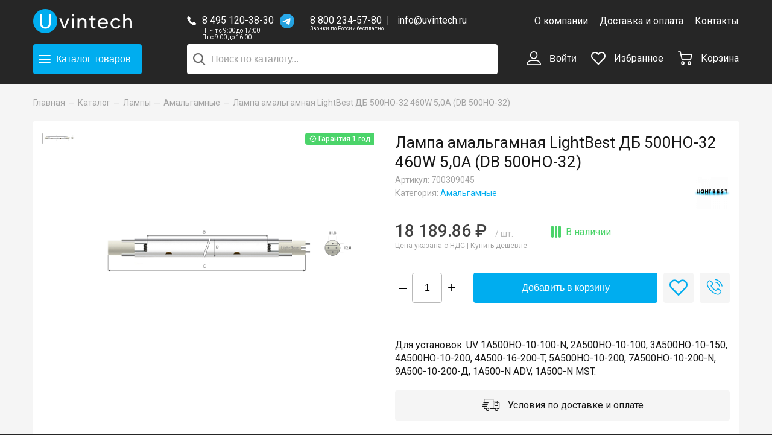

--- FILE ---
content_type: text/html; charset=UTF-8
request_url: https://uvintech.ru/catalog/lamps/amalgam/lampa_amalgamnaya_lightbest_db_500ho_32_460w_5_0a_db_500ho_32/
body_size: 16237
content:
<!DOCTYPE html>
<html>
    <head>
        <title>Лампа амальгамная LightBest ДБ 500HO-32 460W 5,0A (DB 500НО-32) (арт. 700309045): купить в интернет-магазине «Увинтех»</title>
        <meta charset="utf-8">
        <meta http-equiv="X-UA-Compatible" content="IE=Edge">
        <meta name="viewport" content="width=device-width, initial-scale=1">

        <link rel="apple-touch-icon" sizes="180x180" href="/local/templates/uvintech/i/favicon/apple-touch-icon.png">
        <link rel="icon" type="image/png" sizes="32x32" href="/local/templates/uvintech/i/favicon/favicon-32x32.png">
        <link rel="icon" type="image/png" sizes="16x16" href="/local/templates/uvintech/i/favicon/favicon-16x16.png">
        <link rel="mask-icon" href="/local/templates/uvintech/i/favicon/safari-pinned-tab.svg" color="#5bbad5">
        <meta name="theme-color" content="#ffffff">

        <meta property="og:title" content="Лампа амальгамная LightBest ДБ 500HO-32 460W 5,0A (DB 500НО-32) (арт. 700309045): купить в интернет-магазине «Увинтех»">
        <meta property="og:description" content="Каталог всей продукции | Интернет-магазин ламп для светотехники Uvintech">
        <meta property="og:type" content="website">
        <meta name="yandex-verification" content="0071ee179a3e7d72" />
        <meta name="google-site-verification" content="zW-NXxkRWL98WlcFCffq31aQ7Sb2JOS3UZ3L1UrgDBk" />

        <link href="/local/templates/uvintech/css/fonts.css" type="text/css" rel="preload" as="style" onload="this.rel='stylesheet'" />
        <meta http-equiv="Content-Type" content="text/html; charset=UTF-8" />
<meta name="robots" content="index, follow" />
<meta name="description" content="Арт. 700309045 Лампа амальгамная LightBest ДБ 500HO-32 460W 5,0A (DB 500НО-32). ⭐ Цена - 18189.86 руб. в интернет-магазине «Увинтех». ✅ Индивидуальные условия. ⚡ Доставка по России. Бесплатно от 20000 руб. в пределах МКАД." />
<link rel="canonical" href="https://uvintech.ru/catalog/lamps/amalgam/lampa_amalgamnaya_lightbest_db_500ho_32_460w_5_0a_db_500ho_32/" />
<script data-skip-moving="true">(function(w, d, n) {var cl = "bx-core";var ht = d.documentElement;var htc = ht ? ht.className : undefined;if (htc === undefined || htc.indexOf(cl) !== -1){return;}var ua = n.userAgent;if (/(iPad;)|(iPhone;)/i.test(ua)){cl += " bx-ios";}else if (/Windows/i.test(ua)){cl += ' bx-win';}else if (/Macintosh/i.test(ua)){cl += " bx-mac";}else if (/Linux/i.test(ua) && !/Android/i.test(ua)){cl += " bx-linux";}else if (/Android/i.test(ua)){cl += " bx-android";}cl += (/(ipad|iphone|android|mobile|touch)/i.test(ua) ? " bx-touch" : " bx-no-touch");cl += w.devicePixelRatio && w.devicePixelRatio >= 2? " bx-retina": " bx-no-retina";if (/AppleWebKit/.test(ua)){cl += " bx-chrome";}else if (/Opera/.test(ua)){cl += " bx-opera";}else if (/Firefox/.test(ua)){cl += " bx-firefox";}ht.className = htc ? htc + " " + cl : cl;})(window, document, navigator);</script>


<link href="https://fonts.googleapis.com/css?family=Roboto:400,500&amp;amp;subset=cyrillic" type="text/css"  rel="stylesheet" />
<link href="https://cdn.jsdelivr.net/npm/suggestions-jquery@17.10.0/dist/css/suggestions.min.css" type="text/css"  rel="stylesheet" />
<link href="/bitrix/js/ui/design-tokens/dist/ui.design-tokens.min.css?175189783923463" type="text/css"  rel="stylesheet" />
<link href="/bitrix/js/ui/fonts/opensans/ui.font.opensans.min.css?17407474652320" type="text/css"  rel="stylesheet" />
<link href="/bitrix/js/main/popup/dist/main.popup.bundle.min.css?175189797728056" type="text/css"  rel="stylesheet" />
<link href="/bitrix/cache/css/s1/uvintech/template_9790746060223ddea9188dcc851334b5/template_9790746060223ddea9188dcc851334b5_v1.css?1768197461169805" type="text/css"  data-template-style="true" rel="stylesheet" />







<meta property="og:image" content="https://uvintech.ru/upload/resize_cache/iblock/7a3/8023hfckuw2uz5eve0td2gaac08eizo9/500_800_1/HO191.png" />



    </head>
<body>
<div id="panel"></div>

<div class="layout">
    <!-- HEADER :: START-->
    <header class="header" itemscope itemtype="https://schema.org/WPHeader" data-header="visible-catalog-menu visible-main-menu visible-search">
        <div class="header__wrapper">
            <div class="wrapper">
                <meta itemprop="headline" content="https://uvintech.ru/">
                <meta itemprop="description" content="https://uvintech.ru/">
                <div class="container-fluid">
                    <div class="row align-items-center">
                        <div class="col-5 col-lg-3 col-xl-2">
                            <div class="header-logo">
                                                                <a href="/" title="Uvintech">
                                                                    <img src="/local/templates/uvintech/i/uvintech-logo-full.png" alt="UVINTECH">
                                                                </a>
                                                            </div>
                        </div>
                        <div class="col-7 col-lg-4 col-xl-6 header-center">
                            <div class="header-contacts">
                                <div class="header-contacts__icon">
                                    <div class="icon-phone"></div>
                                </div>
                                <div class="header-contacts__items">
                                                                        <div class="header-contacts__item">
                                        <a class="header-contacts__link" href="tel:84951203830">
                                            8 495 120-38-30                                        </a>
                                        <a href="https://t.me/UVINTECH" class="header-contacts__whatsapp" target="_blank">
                                            <img src="/local/templates/uvintech/i/tg.svg" />
                                        </a>
                                        <div class="header-contacts__worktime">
                                            Пн-чт с 9:00 до 17:00<br />
                                            
Пт с 9:00 до 16:00                                        </div>
                                    </div>
                                    <a class="header-contacts__item hide-only-mobile" href="tel:88002345780">
                                        8 800 234-57-80                                        <div class="header-contacts__worktime header-contacts__worktime_min">
                                            Звонки по России бесплатно
                                        </div>
                                    </a>
                                    <a class="header-contacts__item hide-only-mobile" href="mailto:info@uvintech.ru">
                                        info@uvintech.ru                                    </a>
                                </div>
                            </div>
                        </div>
                        <div class="col-5 col-lg-5 col-xl-4 hide-mobile">
                            
<div class="header-menu text-right">
            <a class="header-menu__item " href="/about/" title="О компании">
            О компании        </a>
            <a class="header-menu__item " href="/delivery/" title="Доставка и оплата">
            Доставка и оплата        </a>
            <a class="header-menu__item " href="/contacts/" title="Контакты">
            Контакты        </a>
    </div>                        </div>
                    </div>
                    <div class="row align-items-center header-second-row">
                        <div class="col-5 col-lg-3 col-xl-2">
                            <div class="header-catalog-wrapper">
                                <div class="header-catalog">
                                    <button class="hamburger--collapse btn btn-size-l btn-blue header-catalog__btn" type="button" data-toggle-class-header-hamburger="visible-catalog-menu">
                                        <span class="hamburger-box">
                                            <span class="hamburger-inner"></span>
                                        </span>
                                        <span>Каталог<span class="header-catalog__btn-products hide-only-mobile">товаров</span></span>
                                    </button>
                                </div>
                            </div>
                        </div>
                        <div class="col-12 col-lg-4 col-xl-6 header-center header-search">
                                <div id="title-search" style="position: relative">
        <form action="/search/index.php">
            <input id="title-search-input" type="text" name="q" value=""
                   autocomplete="off" placeholder="Поиск по каталогу..."
                   class="header-search__input "/>
            <button class="header-search__btn" type="submit" name="s"><span class="icon-search"></span></button>
        </form>
    </div>
                        </div>
                        <div class="col-7 col-lg-5 col-xl-4 text-right header-controls">
                            <button class="btn header-control header-search-mobile hide-desktop" type="button"
                                    data-toggle-class-header-hamburger="visible-search"><span
                                        class="header-control__icon icon-search"></span></button>

                            
    <button class="btn header-control hide-mobile" type="button" data-popup-open="#popup-login">
        <span class="header-control__icon icon-user"></span>
        Войти    </button>

                            <div class="header-control hide-mobile" data-header-favorite>
                                
<a href="/favorite/" title="Избранное">
    <span class="header-control__icon icon-favorite">
             </span>
    Избранное</a>                            </div>

                            <div class="header-control" data-header-cart>
                                <a href="/cart/" title="Корзина">
    <span class="header-control__icon icon-cart">
            </span>
    <span class="hide-mobile">Корзина</span>
</a>                            </div>

                            <div class="header-nav hide-desktop" data-header-nav>
                                <button class="hamburger--spring btn btn-size-l header-nav__btn" type="button"
                                        data-toggle-class-header-hamburger="visible-main-menu"><span
                                            class="hamburger-box"><span class="hamburger-inner"></span></span></button>
                            </div>

                        </div>
                    </div>
                </div>
            </div>
        </div>
        <div class="header-catalog-overlay" data-header-catalog-overlay></div>
        <div class="header-main-menu">
            
<ul class="header-main-menu__list">
            <li>
            <a href="/about/" class="" title="О компании">О компании</a>
        </li>
            <li>
            <a href="/delivery/" class="" title="Доставка и оплата">Доставка и оплата</a>
        </li>
            <li>
            <a href="/contacts/" class="" title="Контакты">Контакты</a>
        </li>
                <li>
            <button class="btn btn-link" type="button" data-popup-open="#popup-login">
                Войти            </button>
        </li>
        <li><a href="/favorite/">Избранное</a></li>
</ul>        </div>
        
<div class="header-catalog-menu">
    <div class="wrapper">
        <div class="header-catalog-menu__row">
            <div class="header-catalog-menu__left">
                <ul class="header-catalog-menu__list">
                                                                                            <li class="header-catalog-menu__item">
                                <a class="active" href="/catalog/lamps/" data-catalog-menu-show="section-75" title="Лампы">
                                    Лампы                                </a>
                                <button class="btn header-catalog-mobile-menu__arrow hide-desktop" data-catalog-mobile-menu-toggle="#section-mobile-75"></button>

                                                                    <ul class="header-catalog-mobile-menu__items hide-desktop" data-catalog-mobile-menu id="section-mobile-75">
                                                                                    <li>
                                                <a href="/catalog/lamps/autolamps/" title="Автомобильные">
                                                    Автомобильные                                                </a>
                                            </li>
                                                                                    <li>
                                                <a href="/catalog/lamps/amalgam/" title="Амальгамные">
                                                    Амальгамные                                                </a>
                                            </li>
                                                                                    <li>
                                                <a href="/catalog/lamps/bactericidal/" title="Бактерицидные">
                                                    Бактерицидные                                                </a>
                                            </li>
                                                                                    <li>
                                                <a href="/catalog/lamps/halogen/" title="Галогенные">
                                                    Галогенные                                                </a>
                                            </li>
                                                                                    <li>
                                                <a href="/catalog/lamps/dlya_kinoproyektorov/" title="Для кинопроекторов">
                                                    Для кинопроекторов                                                </a>
                                            </li>
                                                                                    <li>
                                                <a href="/catalog/lamps/kompaktnyye_lyuminestsentnyye/" title="Компактные люминесцентные">
                                                    Компактные люминесцентные                                                </a>
                                            </li>
                                                                                    <li>
                                                <a href="/catalog/lamps/xenon/" title="Ксеноновые">
                                                    Ксеноновые                                                </a>
                                            </li>
                                                                                    <li>
                                                <a href="/catalog/lamps/fluorescent/" title="Люминесцентные">
                                                    Люминесцентные                                                </a>
                                            </li>
                                                                                    <li>
                                                <a href="/catalog/lamps/medical/" title="Медицинские">
                                                    Медицинские                                                </a>
                                            </li>
                                                                                    <li>
                                                <a href="/catalog/lamps/metal_halide/" title="Металлогалогенные">
                                                    Металлогалогенные                                                </a>
                                            </li>
                                                                                    <li>
                                                <a href="/catalog/lamps/nakalivaniya/" title="Накаливания">
                                                    Накаливания                                                </a>
                                            </li>
                                                                                    <li>
                                                <a href="/catalog/lamps/natriy/" title="Натриевые">
                                                    Натриевые                                                </a>
                                            </li>
                                                                                    <li>
                                                <a href="/catalog/lamps/rtutnyye/" title="Ртутные">
                                                    Ртутные                                                </a>
                                            </li>
                                                                                    <li>
                                                <a href="/catalog/lamps/mercury_korotkolapye/" title="Ртутные короткодуговые">
                                                    Ртутные короткодуговые                                                </a>
                                            </li>
                                                                                    <li>
                                                <a href="/catalog/lamps/signal/" title="Сигнальные">
                                                    Сигнальные                                                </a>
                                            </li>
                                                                                    <li>
                                                <a href="/catalog/lamps/ultraviolet/" title="Ультрафиолетовые">
                                                    Ультрафиолетовые                                                </a>
                                            </li>
                                                                            </ul>
                                                            </li>
                                                                                                                            <li class="header-catalog-menu__item">
                                <a class="" href="/catalog/obezzarazhivanie_vozdukha/" data-catalog-menu-show="section-68" title="Обеззараживание воздуха">
                                    Обеззараживание воздуха                                </a>
                                <button class="btn header-catalog-mobile-menu__arrow hide-desktop" data-catalog-mobile-menu-toggle="#section-mobile-68"></button>

                                                                    <ul class="header-catalog-mobile-menu__items hide-desktop" data-catalog-mobile-menu id="section-mobile-68">
                                                                                    <li>
                                                <a href="/catalog/obezzarazhivanie_vozdukha/the_irradiator_of_the_open_type/" title="Облучатель открытого типа">
                                                    Облучатель открытого типа                                                </a>
                                            </li>
                                                                                    <li>
                                                <a href="/catalog/obezzarazhivanie_vozdukha/recirculator_closed_type/" title="Рециркулятор закрытого типа">
                                                    Рециркулятор закрытого типа                                                </a>
                                            </li>
                                                                                    <li>
                                                <a href="/catalog/obezzarazhivanie_vozdukha/UV-dezinfektor/" title="УФ-дезинфектор">
                                                    УФ-дезинфектор                                                </a>
                                            </li>
                                                                            </ul>
                                                            </li>
                                                                                                                            <li class="header-catalog-menu__item">
                                <a class="" href="/catalog/lovushki_dlya_nasekomykh/" data-catalog-menu-show="section-77" title="Ловушки для насекомых">
                                    Ловушки для насекомых                                </a>
                                <button class="btn header-catalog-mobile-menu__arrow hide-desktop" data-catalog-mobile-menu-toggle="#section-mobile-77"></button>

                                                                    <ul class="header-catalog-mobile-menu__items hide-desktop" data-catalog-mobile-menu id="section-mobile-77">
                                                                                    <li>
                                                <a href="/catalog/lovushki_dlya_nasekomykh/vysokovoltnye/" title="С высоковольтной сеткой">
                                                    С высоковольтной сеткой                                                </a>
                                            </li>
                                                                                    <li>
                                                <a href="/catalog/lovushki_dlya_nasekomykh/kleevye/" title="С клеевой пластиной">
                                                    С клеевой пластиной                                                </a>
                                            </li>
                                                                            </ul>
                                                            </li>
                                                                                                                            <li class="header-catalog-menu__item">
                                <a class="" href="/catalog/components/" data-catalog-menu-show="section-78" title="Компоненты">
                                    Компоненты                                </a>
                                <button class="btn header-catalog-mobile-menu__arrow hide-desktop" data-catalog-mobile-menu-toggle="#section-mobile-78"></button>

                                                                    <ul class="header-catalog-mobile-menu__items hide-desktop" data-catalog-mobile-menu id="section-mobile-78">
                                                                                    <li>
                                                <a href="/catalog/components/kvarcevyj_chekhol/" title="Кварцевые колбы">
                                                    Кварцевые колбы                                                </a>
                                            </li>
                                                                                    <li>
                                                <a href="/catalog/components/glueplate/" title="Клеевые пластины">
                                                    Клеевые пластины                                                </a>
                                            </li>
                                                                                    <li>
                                                <a href="/catalog/components/lamp_module/" title="Ламповый модуль">
                                                    Ламповый модуль                                                </a>
                                            </li>
                                                                                    <li>
                                                <a href="/catalog/components/patrony/" title="Патроны, клеммы, клипсы">
                                                    Патроны, клеммы, клипсы                                                </a>
                                            </li>
                                                                                    <li>
                                                <a href="/catalog/components/PRA/" title="ПРА">
                                                    ПРА                                                </a>
                                            </li>
                                                                                    <li>
                                                <a href="/catalog/components/light_filter/" title="Светофильтры">
                                                    Светофильтры                                                </a>
                                            </li>
                                                                                    <li>
                                                <a href="/catalog/components/startera/" title="Стартера">
                                                    Стартера                                                </a>
                                            </li>
                                                                                    <li>
                                                <a href="/catalog/components/temperature-controllers/" title="Терморегуляторы">
                                                    Терморегуляторы                                                </a>
                                            </li>
                                                                                    <li>
                                                <a href="/catalog/components/electronic_ballasts/" title="ЭПРА">
                                                    ЭПРА                                                </a>
                                            </li>
                                                                            </ul>
                                                            </li>
                                                                                                                            <li class="header-catalog-menu__item">
                                <a class="" href="/catalog/svetilniki/" data-catalog-menu-show="section-93" title="Светильники">
                                    Светильники                                </a>
                                <button class="btn header-catalog-mobile-menu__arrow hide-desktop" data-catalog-mobile-menu-toggle="#section-mobile-93"></button>

                                                            </li>
                                                                                            <li class="header-catalog-menu__item">
                        <a href="/infra/" data-catalog-menu-show="section-93" title="Подбор ламп">
                            Подбор ламп
                        </a>
                    </li>
                </ul>
            </div>
            <div class="header-catalog-menu__right hide-mobile">
                <div class="container-fluid">
                                                                <div class="row " data-catalog-menu="section-75">
                                                            <div class="col-6 header-catalog-menu__block">
                                    <div class="h4">Категории</div>
                                    <ul class="header-catalog-menu__block-items">
                                                                                    <li>
                                                <a href="/catalog/lamps/autolamps/" title="Автомобильные">
                                                    Автомобильные                                                </a>
                                            </li>
                                                                                    <li>
                                                <a href="/catalog/lamps/amalgam/" title="Амальгамные">
                                                    Амальгамные                                                </a>
                                            </li>
                                                                                    <li>
                                                <a href="/catalog/lamps/bactericidal/" title="Бактерицидные">
                                                    Бактерицидные                                                </a>
                                            </li>
                                                                                    <li>
                                                <a href="/catalog/lamps/halogen/" title="Галогенные">
                                                    Галогенные                                                </a>
                                            </li>
                                                                                    <li>
                                                <a href="/catalog/lamps/dlya_kinoproyektorov/" title="Для кинопроекторов">
                                                    Для кинопроекторов                                                </a>
                                            </li>
                                                                                    <li>
                                                <a href="/catalog/lamps/kompaktnyye_lyuminestsentnyye/" title="Компактные люминесцентные">
                                                    Компактные люминесцентные                                                </a>
                                            </li>
                                                                                    <li>
                                                <a href="/catalog/lamps/xenon/" title="Ксеноновые">
                                                    Ксеноновые                                                </a>
                                            </li>
                                                                                    <li>
                                                <a href="/catalog/lamps/fluorescent/" title="Люминесцентные">
                                                    Люминесцентные                                                </a>
                                            </li>
                                                                                    <li>
                                                <a href="/catalog/lamps/medical/" title="Медицинские">
                                                    Медицинские                                                </a>
                                            </li>
                                                                                    <li>
                                                <a href="/catalog/lamps/metal_halide/" title="Металлогалогенные">
                                                    Металлогалогенные                                                </a>
                                            </li>
                                                                                    <li>
                                                <a href="/catalog/lamps/nakalivaniya/" title="Накаливания">
                                                    Накаливания                                                </a>
                                            </li>
                                                                                    <li>
                                                <a href="/catalog/lamps/natriy/" title="Натриевые">
                                                    Натриевые                                                </a>
                                            </li>
                                                                                    <li>
                                                <a href="/catalog/lamps/rtutnyye/" title="Ртутные">
                                                    Ртутные                                                </a>
                                            </li>
                                                                                    <li>
                                                <a href="/catalog/lamps/mercury_korotkolapye/" title="Ртутные короткодуговые">
                                                    Ртутные короткодуговые                                                </a>
                                            </li>
                                                                                    <li>
                                                <a href="/catalog/lamps/signal/" title="Сигнальные">
                                                    Сигнальные                                                </a>
                                            </li>
                                                                                    <li>
                                                <a href="/catalog/lamps/ultraviolet/" title="Ультрафиолетовые">
                                                    Ультрафиолетовые                                                </a>
                                            </li>
                                                                            </ul>
                                </div>
                                                                                        <div class="col-6 header-catalog-menu__block">
                                    <div class="h4">Бренды</div>
                                    <ul class="header-catalog-menu__block-items header-catalog-menu__block-items_brands">
                                                                                                                                                                            <li>
                                                <a href="/catalog/lamps/brend_dr-fischer/">
                                                    <img class="lazyload" src="/upload/resize_cache/iblock/aa3/100_60_1/drfischer.png" srcset="/upload/resize_cache/iblock/aa3/200_120_1/drfischer.png 2x" alt="Dr. Fischer" />
                                                </a>
                                            </li>
                                                                                                                                                                            <li>
                                                <a href="/catalog/lamps/brend_excelitas/">
                                                    <img class="lazyload" src="/upload/resize_cache/iblock/e21/100_60_1/Excelitas.jpg" srcset="/upload/resize_cache/iblock/e21/200_120_1/Excelitas.jpg 2x" alt="Excelitas" />
                                                </a>
                                            </li>
                                                                                                                                                                            <li>
                                                <a href="/catalog/lamps/brend_ge-lighting/">
                                                    <img class="lazyload" src="/upload/resize_cache/iblock/92c/100_60_1/GE-Lighting.jpg" srcset="/upload/resize_cache/iblock/92c/200_120_1/GE-Lighting.jpg 2x" alt="GE Lighting" />
                                                </a>
                                            </li>
                                                                                                                                                                            <li>
                                                <a href="/catalog/lamps/brend_general/">
                                                    <img class="lazyload" src="/upload/resize_cache/iblock/4f3/100_60_1/general.jpg" srcset="/upload/resize_cache/iblock/4f3/200_120_1/general.jpg 2x" alt="General" />
                                                </a>
                                            </li>
                                                                                                                                                                            <li>
                                                <a href="/catalog/lamps/brend_interheat/">
                                                    <img class="lazyload" src="/upload/resize_cache/iblock/7b1/100_60_1/interheat.jpg" srcset="/upload/resize_cache/iblock/7b1/200_120_1/interheat.jpg 2x" alt="Interheat" />
                                                </a>
                                            </li>
                                                                                                                                                                            <li>
                                                <a href="/catalog/lamps/filter/brend-is-781967c2-f04d-11eb-bf7f-00d8611163e2/apply/">
                                                    <img class="lazyload" src="/upload/resize_cache/iblock/e1d/100_60_1/IWASAKI.png" srcset="/upload/resize_cache/iblock/e1d/200_120_1/IWASAKI.png 2x" alt="IWASAKI" />
                                                </a>
                                            </li>
                                                                                                                                                                            <li>
                                                <a href="/catalog/lamps/filter/brend-is-6c077a81-f054-11eb-bf7f-00d8611163e2/apply/">
                                                    <img class="lazyload" src="/upload/resize_cache/iblock/caa/100_60_1/KLS.png" srcset="/upload/resize_cache/iblock/caa/200_120_1/KLS.png 2x" alt="KLS" />
                                                </a>
                                            </li>
                                                                                                                                                                            <li>
                                                <a href="/catalog/lamps/brend_ledvance/">
                                                    <img class="lazyload" src="/upload/resize_cache/iblock/ff5/100_60_1/LEDVANCE.jpg" srcset="/upload/resize_cache/iblock/ff5/200_120_1/LEDVANCE.jpg 2x" alt="LEDVANCE" />
                                                </a>
                                            </li>
                                                                                                                                                                            <li>
                                                <a href="/catalog/lamps/filter/brend-is-090d3f1c-17af-11ec-bf80-00d8611163e2/apply/">
                                                    <img class="lazyload" src="/upload/resize_cache/iblock/015/100_60_1/svet-6.png" srcset="/upload/resize_cache/iblock/015/200_120_1/svet-6.png 2x" alt="LightBest" />
                                                </a>
                                            </li>
                                                                                                                                                                            <li>
                                                <a href="/catalog/lamps/brend_lighttech/">
                                                    <img class="lazyload" src="/upload/resize_cache/iblock/e3b/100_60_1/LightTech.jpg" srcset="/upload/resize_cache/iblock/e3b/200_120_1/LightTech.jpg 2x" alt="LightTech" />
                                                </a>
                                            </li>
                                                                                                                                                                            <li>
                                                <a href="/catalog/lamps/brend_luxtel/">
                                                    <img class="lazyload" src="/upload/resize_cache/iblock/672/100_60_1/LuxteL.png" srcset="/upload/resize_cache/iblock/672/200_120_1/LuxteL.png 2x" alt="LuxteL" />
                                                </a>
                                            </li>
                                                                                                                                                                            <li>
                                                <a href="/catalog/lamps/brend_narva/">
                                                    <img class="lazyload" src="/upload/resize_cache/iblock/4e8/100_60_1/NARVA.png" srcset="/upload/resize_cache/iblock/4e8/200_120_1/NARVA.png 2x" alt="NARVA" />
                                                </a>
                                            </li>
                                                                                                                                                                            <li>
                                                <a href="/catalog/lamps/brend_osram/">
                                                    <img class="lazyload" src="/upload/resize_cache/iblock/e38/100_60_1/osram.png" srcset="/upload/resize_cache/iblock/e38/200_120_1/osram.png 2x" alt="Osram" />
                                                </a>
                                            </li>
                                                                                                                                                                            <li>
                                                <a href="/catalog/lamps/filter/brend-is-db028b69-2dce-11ec-bf82-00d8611163e2/apply/">
                                                    <img class="lazyload" src="/upload/resize_cache/iblock/307/100_60_1/PENTAX.jpeg" srcset="/upload/resize_cache/iblock/307/200_120_1/PENTAX.jpeg 2x" alt="PENTAX" />
                                                </a>
                                            </li>
                                                                                                                                                                            <li>
                                                <a href="/catalog/lamps/brend_philips/">
                                                    <img class="lazyload" src="/upload/resize_cache/iblock/97e/100_60_1/philips.png" srcset="/upload/resize_cache/iblock/97e/200_120_1/philips.png 2x" alt="Philips" />
                                                </a>
                                            </li>
                                                                                                                                                                            <li>
                                                <a href="/catalog/lamps/brend_radium/">
                                                    <img class="lazyload" src="/upload/resize_cache/iblock/d37/100_60_1/Radium.png" srcset="/upload/resize_cache/iblock/d37/200_120_1/Radium.png 2x" alt="Radium" />
                                                </a>
                                            </li>
                                                                                                                                                                            <li>
                                                <a href="/catalog/lamps/brend_sylvania/">
                                                    <img class="lazyload" src="/upload/resize_cache/iblock/96b/100_60_1/SYLVANIA.jpg" srcset="/upload/resize_cache/iblock/96b/200_120_1/SYLVANIA.jpg 2x" alt="SYLVANIA" />
                                                </a>
                                            </li>
                                                                                                                                                                            <li>
                                                <a href="/catalog/lamps/brend_theimer/">
                                                    <img class="lazyload" src="/upload/resize_cache/iblock/c17/100_60_1/Theimer.jpg" srcset="/upload/resize_cache/iblock/c17/200_120_1/Theimer.jpg 2x" alt="Theimer" />
                                                </a>
                                            </li>
                                                                                                                                                                            <li>
                                                <a href="/catalog/lamps/brend_toshiba/">
                                                    <img class="lazyload" src="/upload/resize_cache/iblock/c2c/100_60_1/Toshiba.jpg" srcset="/upload/resize_cache/iblock/c2c/200_120_1/Toshiba.jpg 2x" alt="TOSHIBA" />
                                                </a>
                                            </li>
                                                                                                                                                                            <li>
                                                <a href="/catalog/lamps/brend_ushio/">
                                                    <img class="lazyload" src="/upload/resize_cache/iblock/d5a/100_60_1/USHIO.png" srcset="/upload/resize_cache/iblock/d5a/200_120_1/USHIO.png 2x" alt="USHIO" />
                                                </a>
                                            </li>
                                                                                                                                                                            <li>
                                                <a href="/catalog/lamps/filter/brend-is-146e478d-0a4e-11ec-bf80-00d8611163e2/apply/">
                                                    <img class="lazyload" src="/upload/resize_cache/iblock/1b7/100_60_1/WELL-WE.png" srcset="/upload/resize_cache/iblock/1b7/200_120_1/WELL-WE.png 2x" alt="WELL WE" />
                                                </a>
                                            </li>
                                                                                                                                                                            <li>
                                                <a href="/catalog/lamps/brend_kelz/">
                                                    <img class="lazyload" src="/upload/resize_cache/iblock/0ab/100_60_1/kelz.png" srcset="/upload/iblock/0ab/kelz.png 2x" alt="КЭЛЗ" />
                                                </a>
                                            </li>
                                                                                                                                                                            <li>
                                                <a href="/catalog/lamps/brend_lit/">
                                                    <img class="lazyload" src="/upload/resize_cache/iblock/9d0/100_60_1/lit.jpg" srcset="/upload/resize_cache/iblock/9d0/200_120_1/lit.jpg 2x" alt="ЛИТ" />
                                                </a>
                                            </li>
                                                                            </ul>
                                </div>
                            
                        </div>
                                                                    <div class="row hide" data-catalog-menu="section-68">
                                                            <div class="col-6 header-catalog-menu__block">
                                    <div class="h4">Категории</div>
                                    <ul class="header-catalog-menu__block-items">
                                                                                    <li>
                                                <a href="/catalog/obezzarazhivanie_vozdukha/the_irradiator_of_the_open_type/" title="Облучатель открытого типа">
                                                    Облучатель открытого типа                                                </a>
                                            </li>
                                                                                    <li>
                                                <a href="/catalog/obezzarazhivanie_vozdukha/recirculator_closed_type/" title="Рециркулятор закрытого типа">
                                                    Рециркулятор закрытого типа                                                </a>
                                            </li>
                                                                                    <li>
                                                <a href="/catalog/obezzarazhivanie_vozdukha/UV-dezinfektor/" title="УФ-дезинфектор">
                                                    УФ-дезинфектор                                                </a>
                                            </li>
                                                                            </ul>
                                </div>
                                                                                        <div class="col-6 header-catalog-menu__block">
                                    <div class="h4">Бренды</div>
                                    <ul class="header-catalog-menu__block-items header-catalog-menu__block-items_brands">
                                                                                                                                                                            <li>
                                                <a href="/catalog/obezzarazhivanie_vozdukha/filter/brend-is-74b28907-82d9-11e9-bf62-00d8611163e2/apply/">
                                                    <img class="lazyload" src="/upload/resize_cache/iblock/c15/100_60_1/KRONT.png" srcset="/upload/resize_cache/iblock/c15/200_120_1/KRONT.png 2x" alt="КРОНТ" />
                                                </a>
                                            </li>
                                                                                                                                                                            <li>
                                                <a href="/catalog/obezzarazhivanie_vozdukha/filter/brend-is-bf414e14-77c9-11e9-9e23-60a44ca725f0/apply/">
                                                    <img class="lazyload" src="/upload/resize_cache/iblock/9d0/100_60_1/lit.jpg" srcset="/upload/resize_cache/iblock/9d0/200_120_1/lit.jpg 2x" alt="ЛИТ" />
                                                </a>
                                            </li>
                                                                                                                                                                            <li>
                                                <a href="/catalog/obezzarazhivanie_vozdukha/">
                                                    <img class="lazyload" src="/upload/resize_cache/iblock/a79/100_60_1/SPDS.png" srcset="/upload/resize_cache/iblock/a79/200_120_1/SPDS.png 2x" alt="СПДС" />
                                                </a>
                                            </li>
                                                                            </ul>
                                </div>
                            
                        </div>
                                                                    <div class="row hide" data-catalog-menu="section-77">
                                                            <div class="col-6 header-catalog-menu__block">
                                    <div class="h4">Категории</div>
                                    <ul class="header-catalog-menu__block-items">
                                                                                    <li>
                                                <a href="/catalog/lovushki_dlya_nasekomykh/vysokovoltnye/" title="С высоковольтной сеткой">
                                                    С высоковольтной сеткой                                                </a>
                                            </li>
                                                                                    <li>
                                                <a href="/catalog/lovushki_dlya_nasekomykh/kleevye/" title="С клеевой пластиной">
                                                    С клеевой пластиной                                                </a>
                                            </li>
                                                                            </ul>
                                </div>
                                                        
                        </div>
                                                                    <div class="row hide" data-catalog-menu="section-78">
                                                            <div class="col-6 header-catalog-menu__block">
                                    <div class="h4">Категории</div>
                                    <ul class="header-catalog-menu__block-items">
                                                                                    <li>
                                                <a href="/catalog/components/kvarcevyj_chekhol/" title="Кварцевые колбы">
                                                    Кварцевые колбы                                                </a>
                                            </li>
                                                                                    <li>
                                                <a href="/catalog/components/glueplate/" title="Клеевые пластины">
                                                    Клеевые пластины                                                </a>
                                            </li>
                                                                                    <li>
                                                <a href="/catalog/components/lamp_module/" title="Ламповый модуль">
                                                    Ламповый модуль                                                </a>
                                            </li>
                                                                                    <li>
                                                <a href="/catalog/components/patrony/" title="Патроны, клеммы, клипсы">
                                                    Патроны, клеммы, клипсы                                                </a>
                                            </li>
                                                                                    <li>
                                                <a href="/catalog/components/PRA/" title="ПРА">
                                                    ПРА                                                </a>
                                            </li>
                                                                                    <li>
                                                <a href="/catalog/components/light_filter/" title="Светофильтры">
                                                    Светофильтры                                                </a>
                                            </li>
                                                                                    <li>
                                                <a href="/catalog/components/startera/" title="Стартера">
                                                    Стартера                                                </a>
                                            </li>
                                                                                    <li>
                                                <a href="/catalog/components/temperature-controllers/" title="Терморегуляторы">
                                                    Терморегуляторы                                                </a>
                                            </li>
                                                                                    <li>
                                                <a href="/catalog/components/electronic_ballasts/" title="ЭПРА">
                                                    ЭПРА                                                </a>
                                            </li>
                                                                            </ul>
                                </div>
                                                                                        <div class="col-6 header-catalog-menu__block">
                                    <div class="h4">Бренды</div>
                                    <ul class="header-catalog-menu__block-items header-catalog-menu__block-items_brands">
                                                                                                                                                                            <li>
                                                <a href="/catalog/components/filter/brend-is-3a7a3ec6-6108-11e9-a651-60a44ca725f0/apply/">
                                                    <img class="lazyload" src="/upload/resize_cache/iblock/e21/100_60_1/Excelitas.jpg" srcset="/upload/resize_cache/iblock/e21/200_120_1/Excelitas.jpg 2x" alt="Excelitas" />
                                                </a>
                                            </li>
                                                                                                                                                                            <li>
                                                <a href="/catalog/components/filter/brend-is-090d3f1c-17af-11ec-bf80-00d8611163e2/apply/">
                                                    <img class="lazyload" src="/upload/resize_cache/iblock/015/100_60_1/svet-6.png" srcset="/upload/resize_cache/iblock/015/200_120_1/svet-6.png 2x" alt="LightBest" />
                                                </a>
                                            </li>
                                                                                                                                                                            <li>
                                                <a href="/catalog/components/filter/brend-is-cc4f7561-674d-11e9-b101-60a44ca725f0/apply/">
                                                    <img class="lazyload" src="/upload/resize_cache/iblock/e3b/100_60_1/LightTech.jpg" srcset="/upload/resize_cache/iblock/e3b/200_120_1/LightTech.jpg 2x" alt="LightTech" />
                                                </a>
                                            </li>
                                                                                                                                                                            <li>
                                                <a href="/catalog/components/filter/brend-is-cb24bb89-7ded-11e9-bf62-00d8611163e2/apply/">
                                                    <img class="lazyload" src="/upload/resize_cache/iblock/c2c/100_60_1/Toshiba.jpg" srcset="/upload/resize_cache/iblock/c2c/200_120_1/Toshiba.jpg 2x" alt="TOSHIBA" />
                                                </a>
                                            </li>
                                                                                                                                                                            <li>
                                                <a href="/catalog/components/">
                                                    <img class="lazyload" src="/upload/resize_cache/iblock/e3c/07tkd35jjx9f0l1x4soxiqsan51mgov7/100_60_1/wago.jpeg" srcset="/upload/resize_cache/iblock/e3c/07tkd35jjx9f0l1x4soxiqsan51mgov7/200_120_1/wago.jpeg 2x" alt="WAGO" />
                                                </a>
                                            </li>
                                                                            </ul>
                                </div>
                            
                        </div>
                                                                    <div class="row hide" data-catalog-menu="section-93">
                                                        
                        </div>
                                                            </div>
            </div>
        </div>
    </div>
</div>    </header>



    <!-- HEADER :: END-->

    <!-- MAIN -->
    <main class="main wrapper">
            <div class="container-fluid">
            <div class="row">
                <div class="col-12">
                    <div class="breadcrumbs" itemscope itemtype="http://schema.org/BreadcrumbList"><div class="breadcrumbs__item" itemprop="itemListElement" itemscope itemtype="http://schema.org/ListItem"><a href="/" class="breadcrumbs__link" title="Главная" itemprop="item"><span itemprop="name">Главная</span><meta itemprop="position" content="0"></a></div><div class="breadcrumbs__item" itemprop="itemListElement" itemscope itemtype="http://schema.org/ListItem"><a href="/catalog/" class="breadcrumbs__link" title="Каталог" itemprop="item"><span itemprop="name">Каталог</span><meta itemprop="position" content="1"></a></div><div class="breadcrumbs__item" itemprop="itemListElement" itemscope itemtype="http://schema.org/ListItem"><a href="/catalog/lamps/" class="breadcrumbs__link" title="Лампы" itemprop="item"><span itemprop="name">Лампы</span><meta itemprop="position" content="2"></a></div><div class="breadcrumbs__item" itemprop="itemListElement" itemscope itemtype="http://schema.org/ListItem"><a href="/catalog/lamps/amalgam/" class="breadcrumbs__link" title="Амальгамные" itemprop="item"><span itemprop="name">Амальгамные</span><meta itemprop="position" content="3"></a></div><div class="breadcrumbs__item" itemprop="itemListElement" itemscope itemtype="http://schema.org/ListItem"><div class="breadcrumbs__current"><span itemprop="name">Лампа амальгамная LightBest ДБ 500HO-32 460W 5,0A (DB 500НО-32)</span><meta itemprop="position" content="4"></div></div></div>                </div>
            </div>
        </div>
    

<div class="container-fluid">
    
<div class="indent-mini"></div>

<div class="block">
    <div class="row product" itemscope itemtype="http://schema.org/Product">
        <div itemprop="aggregateRating" itemscope itemtype="https://schema.org/AggregateRating">
            <meta itemprop="ratingValue" content="5" />
            <meta itemprop="reviewCount" content="10" />
        </div>
        <meta itemprop="brand" content="LightBest">
        <div class="product__title hide-desktop" itemprop="name" style="font-size: 24px">Лампа амальгамная LightBest ДБ 500HO-32 460W 5,0A (DB 500НО-32)</div>
        <div class="col-12 col-lg-6">
            <div class="row">
                <div class="col-12 product__left">
                                                                <div class="catalog-item__warranty">
                            <svg fill="#fff" viewBox="0 0 100 100" data-name="Layer 1" xmlns="http://www.w3.org/2000/svg">
                                <path d="M50,20c3.79,0,6.79,4.11,10.11,5.53s8.52.63,11,3.31,1.89,7.58,3.31,11.05S80,46.21,80,50s-4.11,6.79-5.53,10.11-.63,8.52-3.31,11c-2.53,2.52-7.58,1.89-11,3.31S53.79,80,50,80s-6.79-4.11-10.11-5.53-8.52-.63-11-3.31c-2.52-2.53-1.89-7.58-3.31-11S20,53.79,20,50s4.11-6.79,5.53-10.11.63-8.52,3.31-11S36.42,27,39.89,25.53,46.21,20,50,20Zm0,9.47A20.53,20.53,0,1,0,70.53,50,20.59,20.59,0,0,0,50,29.47Zm9.52,11.44,2,1.9a1.55,1.55,0,0,1,0,1.89L48.78,58.84a2.55,2.55,0,0,1-2,.88,2.76,2.76,0,0,1-2-.88L37.9,52a1.26,1.26,0,0,1,0-1.89l2-1.9a1.37,1.37,0,0,1,2,0l4.87,5L57.52,40.91A1.37,1.37,0,0,1,59.52,40.91Z" />
                            </svg>
                            Гарантия 1 год                        </div>
                    
                                            <div class="product__left-navigation">
                            <div class="product-slider-navigation">
                                                                                                                                    <div class="product-slider-navigation__item active" data-product-detail-slider-nav="0">
                                        <img class="lazyload" data-src="/upload/resize_cache/iblock/7a3/8023hfckuw2uz5eve0td2gaac08eizo9/60_80_1/HO191.png" data-srcset="/upload/resize_cache/iblock/7a3/8023hfckuw2uz5eve0td2gaac08eizo9/120_160_1/HO191.png 2x" alt="Лампа амальгамная LightBest ДБ 500HO-32 460W 5,0A (DB 500НО-32)">
                                    </div>
                                                                                                </div>
                        </div>
                    
                                            <div class="product__left-slider">
                            <div class="product-slider-main" data-product-detail-slider>
                                                                                                    <div class="product-slider-main__item" data-product-detail-slider-item>
                                        <img src="/upload/resize_cache/iblock/7a3/8023hfckuw2uz5eve0td2gaac08eizo9/500_800_1/HO191.png" alt="Лампа амальгамная LightBest ДБ 500HO-32 460W 5,0A (DB 500НО-32)" itemprop="image">
                                    </div>
                                                            </div>
                        </div>
                                    </div>
            </div>
        </div>
        <div class="col-12 col-lg-6 product__right">
            <h1 class="product__title hide-mobile">Лампа амальгамная LightBest ДБ 500HO-32 460W 5,0A (DB 500НО-32)</h1>
            <div class="row">
                <div class="col-8 text-size_14 text-color_gray">
                                            Артикул: 700309045                                        <div style="margin-top: 3px">
                        Категория: <a href="/catalog/lamps/amalgam/" title="Амальгамные">Амальгамные</a>
                    </div>
                </div>
                                    <div class="col-4 product__brand">
                        <a href="/catalog/lamps/brend_lightbest/" title="LightBest">
                            <img src="/upload/resize_cache/iblock/015/100_60_1/svet-6.png" srcset="/upload/resize_cache/iblock/015/200_120_1/svet-6.png 2x" alt="LightBest">
                        </a>
                    </div>
                            </div>
                            <div class="product__cost">
                    <div class="product__price">
                        <div class="price-block " itemprop="offers" itemscope itemtype="http://schema.org/Offer" >
                            <meta itemprop="url" content="https://uvintech.ru/catalog/lamps/amalgam/lampa_amalgamnaya_lightbest_db_500ho_32_460w_5_0a_db_500ho_32/">
                            <span class="price-block__main">
                                                                    18 189.86 ₽                                                            </span>
                                                                                        <span class="price-block__unit">/ шт.</span>
                            
                                                            <meta itemprop="price" content="18189.86">
                                <meta itemprop="priceCurrency" content="RUB">
                                                                    <link itemprop="availability" href="http://schema.org/InStock" />
                                                                                    </div>
                                                                                                                            <div class="product__price-note text-color_gray">
                                                                    <span class="text-size_12">Цена указана с НДС | </span>
                                                                <a class="text-size_12" href="/opt/">
                                    Купить дешевле                                </a>
                            </div>
                                            </div>
                    <div class="product__available">
                        <div class="available lot">
        <div class="available__icon"></div>
        <div class="available__text">В наличии</div>
    </div>                                            </div>
                                    </div>
                                                                        <form class="product__buy" id="productBuy" data-add-to-cart action="/local/ajax/addToCart.php">
                        <input type="hidden" name="PRODUCT_ID" value="4652">
                        <div class="product__count">
                            <div class="product__count-wrapper">
                                <button class="btn product__count-minus" type="button" data-counter-btn="minus" data-counter-field="#product-count">–</button>
                                <div class="product__count-input">
                                    <input id="product-count" type="text" name="QUANTITY" placeholder="0" value="1" data-min="1" data-max="9999" data-counter-input data-product-count="18189.86">
                                </div>
                                <button class="btn product__count-plus" type="button" data-counter-btn="plus" data-counter-field="#product-count">+</button>
                            </div>
                            <div class="product__count-note text-size_12 text-color_gray" data-product-count-note></div>
                        </div>
                        <div class="product__buy-btns">
                            <div class="product__add">
                                <button class="btn btn-block btn-blue btn-size-l" type="submit">Добавить в корзину</button>
                                <a href="/cart/" class="btn btn-block btn-blue btn-blue-hover btn-size-l" title="Товар в корзине">Товар в корзине</a>
                            </div>
                            <div class="product__favorite">
                                    <button class="btn btn-block btn-gray btn-size-l btn-icon " type="button" data-add-to-favorite="4652">
        <span class="icon-favorite"></span>
        <span class="icon-favorite-filled"></span>
    </button>                            </div>
                            <div class="product__fast-buy">
                                <button class="btn btn-block btn-gray btn-size-l btn-icon" type="button" data-popup-open="#popup-product-callback"><span class="icon-phone-call"></span></button>
                            </div>
                        </div>
                    </form>
                
                        <div class="product__info">
                                <div class="product__description" data-product-detail-description>
                    <div class="product__description-text" itemprop="description">
                                                    Для установок: UV 1А500НО-10-100-N, 2А500НО-10-100, 3А500НО-10-150, 4А500НО-10-200, 4A500-16-200-T, 5А500НО-10-200, 7А500НО-10-200-N, 9А500-10-200-Д, 1A500-N ADV, 1A500-N MST.                                            </div>
                                    </div>
            </div>
            <div class="indent-mini"></div>
            <div class="product__additional row">
                <div class="col-12 mt-3 mt-md-0">
                    <a class="btn btn-gray btn-gray_black btn-block btn-size-l" data-popup-open="#popup-delivery" href="/delivery/" target="_blank" title="Условия по доставке и оплате">
                        <span class="icon icon-delivery"></span>
                        Условия по доставке и оплате                    </a>
                </div>
            </div>
        </div>
        <div class="col-12 product__bottom">
            <div class="contacts-nav-tabs">
                                                    <div class="contacts-nav-tabs__item current">
                        <button class="btn" data-product-tab="#analogs">Аналоги</button>
                    </div>
                                                    <div class="contacts-nav-tabs__item ">
                        <button class="btn" data-product-tab="#files">Документы</button>
                    </div>
                            </div>
            <div class="product-tabs-content">
                
                                    <div class="product-tabs-content__item active" id="analogs" data-product-tab-content>
                        
<h2></h2>
<div class="row">
            <div class="col-md-6 col-12 analog-item">
            <div class="catalog-item catalog-item-analog">
    <a href="/catalog/lamps/amalgam/lit_db_500_no_32_460w_5_0a/" class="catalog-item__link row" title="Лампа амальгамная ЛИТ ДБ 500 НО-32 460W 5,0A">
        <div class="catalog-item__img col-md-4 col-12">
                            <img class="lazyload" data-src="/upload/resize_cache/iblock/8c8/180_180_1/LIT-DB-500-NO_32-460W-5_0A.jpg" data-srcset="/upload/resize_cache/iblock/8c8/360_360_1/LIT-DB-500-NO_32-460W-5_0A.jpg 2x" alt="Лампа амальгамная ЛИТ ДБ 500 НО-32 460W 5,0A">
                                                
                    </div>

        <div class="catalog-item-analog__info col-md-8 col-12">
            <div class="catalog-item__name">
                Лампа амальгамная ЛИТ ДБ 500 НО-32 460W 5,0A            </div>
            <div class="catalog-item__add-available">
                <div class="available ending">
        <div class="available__icon"></div>
        <div class="available__text">Под заказ</div>
    </div>            </div>
                    </div>
    </a>
</div>        </div>
    </div>                    </div>
                
                                    <div class="product-tabs-content__item " id="files" data-product-tab-content>
                        <div class="product__docs">
                            <div class="row">
                                                                                                        <div class="col-12 col-lg-6">
                                        <a class="product-doc" href="/upload/iblock/105/e1qmb6jy2l2pm0eptinpn39hamllm1hc/Lampa-amalgamnaya-LightBest-DB-500HO_32-460W-5_0A-_DB-500NO_32_.pdf" title="" target="_blank">
                                                                                            <div class="product-doc__icon">
                                                    <img class="lazyload" data-src="/local/templates/uvintech/i/fileTypes/pdf.svg">
                                                </div>
                                                                                                                                </a>
                                    </div>
                                                            </div>
                        </div>
                    </div>
                            </div>
        </div>
    </div>
</div>

<div class="indent-mini"></div>
<div class="block">
            <div class="product__params">
            <h2 class="h3">Характеристики</h2>
            <div class="row">
                <div class="col-12 col-lg-6">
                    <div class="product-params-table">
                                                                                                                            <div class="product-params-table__row">
                        <div class="product-params-table__item">Артикул</div>
                        <div class="product-params-table__item">
                                                            700309045                                                    </div>
                    </div>
                                                                                                                <div class="product-params-table__row">
                        <div class="product-params-table__item">Бренд</div>
                        <div class="product-params-table__item">
                                                            <a href="/catalog/lamps/brend_lightbest/">
                                    LightBest                                </a>
                                                    </div>
                    </div>
                                                                                                                <div class="product-params-table__row">
                        <div class="product-params-table__item">Тип</div>
                        <div class="product-params-table__item">
                                                            Амальгамная                                                    </div>
                    </div>
                                                                                                                <div class="product-params-table__row">
                        <div class="product-params-table__item">Мощность, Вт</div>
                        <div class="product-params-table__item">
                                                            460                                                    </div>
                    </div>
                                                                                                                <div class="product-params-table__row">
                        <div class="product-params-table__item">Мощность излучения (UVC), Вт</div>
                        <div class="product-params-table__item">
                                                            150                                                    </div>
                    </div>
                                                                                                                <div class="product-params-table__row">
                        <div class="product-params-table__item">Ток, А</div>
                        <div class="product-params-table__item">
                                                            5,0                                                    </div>
                    </div>
                                                                                                                <div class="product-params-table__row">
                        <div class="product-params-table__item">Цоколь</div>
                        <div class="product-params-table__item">
                                                            PPFEJP191                                                    </div>
                    </div>
                                                                                                                <div class="product-params-table__row">
                        <div class="product-params-table__item">Положение горения</div>
                        <div class="product-params-table__item">
                                                            Универсальное                                                    </div>
                    </div>
                                                                                                                </div>
                </div>
                <div class="col-12 col-lg-6">
                    <div class="product-params-table">
                                        <div class="product-params-table__row">
                        <div class="product-params-table__item">Длина (C), мм</div>
                        <div class="product-params-table__item">
                                                            1220                                                    </div>
                    </div>
                                                                                                                <div class="product-params-table__row">
                        <div class="product-params-table__item">Межэлектродное расстояние (O), мм</div>
                        <div class="product-params-table__item">
                                                            1080                                                    </div>
                    </div>
                                                                                                                <div class="product-params-table__row">
                        <div class="product-params-table__item">Диаметр (D), мм</div>
                        <div class="product-params-table__item">
                                                            32                                                    </div>
                    </div>
                                                                                                                <div class="product-params-table__row">
                        <div class="product-params-table__item">Срок службы, ч</div>
                        <div class="product-params-table__item">
                                                            16000                                                    </div>
                    </div>
                                                                                                                <div class="product-params-table__row">
                        <div class="product-params-table__item">Штук в упаковке</div>
                        <div class="product-params-table__item">
                                                            1                                                    </div>
                    </div>
                                                                                                                <div class="product-params-table__row">
                        <div class="product-params-table__item">Страна производства</div>
                        <div class="product-params-table__item">
                                                            Китай                                                    </div>
                    </div>
                                                                                                                </div>
                </div>
            </div>
        </div>
    
    </div>

<div data-product-analogs>
    <div class="indent-mini"></div>
<div class="block">
    <div class="products-slider">
                    <h2 class="h1">Похожие товары</h2>
                <div class="products-slider-items" data-products-slider>
                        <div class="products-slider-item">
                <div class="catalog-item">
    <a href="/catalog/lamps/amalgam/lampa_amalgamnaya_lightbest_gphhva_1554t6l_4_320w_2_1a/" class="catalog-item__link" title="Лампа амальгамная LightBest GPHHVA 1554T6L/4P 320W 2,1A (NNI 290/154 XL, J-19320, P-19310L)">
        <div class="catalog-item__img">
                            <img class="lazyload" data-src="/upload/resize_cache/iblock/d41/k7onfijzraye34prn2wxixe6qxmuuvxd/180_180_1/LB-AM.png" data-srcset="/upload/resize_cache/iblock/d41/k7onfijzraye34prn2wxixe6qxmuuvxd/360_360_1/LB-AM.png 2x" alt="Лампа амальгамная LightBest GPHHVA 1554T6L/4P 320W 2,1A (NNI 290/154 XL, J-19320, P-19310L)">
                                                                            <div class="catalog-item__warranty">
                    <svg fill="#fff" viewBox="0 0 100 100" data-name="Layer 1" xmlns="http://www.w3.org/2000/svg">
                        <path d="M50,20c3.79,0,6.79,4.11,10.11,5.53s8.52.63,11,3.31,1.89,7.58,3.31,11.05S80,46.21,80,50s-4.11,6.79-5.53,10.11-.63,8.52-3.31,11c-2.53,2.52-7.58,1.89-11,3.31S53.79,80,50,80s-6.79-4.11-10.11-5.53-8.52-.63-11-3.31c-2.52-2.53-1.89-7.58-3.31-11S20,53.79,20,50s4.11-6.79,5.53-10.11.63-8.52,3.31-11S36.42,27,39.89,25.53,46.21,20,50,20Zm0,9.47A20.53,20.53,0,1,0,70.53,50,20.59,20.59,0,0,0,50,29.47Zm9.52,11.44,2,1.9a1.55,1.55,0,0,1,0,1.89L48.78,58.84a2.55,2.55,0,0,1-2,.88,2.76,2.76,0,0,1-2-.88L37.9,52a1.26,1.26,0,0,1,0-1.89l2-1.9a1.37,1.37,0,0,1,2,0l4.87,5L57.52,40.91A1.37,1.37,0,0,1,59.52,40.91Z" />
                    </svg>
                    Гарантия 1 год                </div>
                                        <div class="catalog-item__brand">
                    <img class="lazyload" data-src="/upload/resize_cache/iblock/015/80_40_1/svet-6.png" data-srcset="/upload/resize_cache/iblock/015/160_80_1/svet-6.png 2x">
                </div>
                    </div>
        <div class="catalog-item__name">
            Лампа амальгамная LightBest GPHHVA 1554T6L/4P 320W 2,1A (NNI 290/154 XL, J-19320, P-19310L)        </div>
        <div class="catalog-item__price">
            <div class="price-block ">
                                    <span class="price-block__main">
                                                    9 937.86 ₽                                            </span>
                                                                <span class="price-block__unit">/ шт.</span>
                                                </div>
        </div>
            </a>
            <div class="catalog-item__add">
            <div class="catalog-item__add-available">
                <div class="available lot">
        <div class="available__icon"></div>
        <div class="available__text">В наличии</div>
    </div>            </div>
                            <form class="catalog-item__add-form" data-add-to-cart action="/local/ajax/addToCart.php">
                    <div class="catalog-item__add-left">
                        <input type="hidden" name="PRODUCT_ID" value="2526">
                        <div class="product__count">
                            <div class="product__count-wrapper">
                                <button class="btn product__count-minus" type="button" data-counter-btn="minus" data-counter-field="#product-count-2526">–</button>
                                <div class="product__count-input">
                                    <input id="product-count-2526" type="text" name="QUANTITY" placeholder="0" value="1" data-min="1" data-max="9999" data-counter-input data-product-count="9937.86">
                                </div>
                                <button class="btn product__count-plus" type="button" data-counter-btn="plus" data-counter-field="#product-count-2526">+</button>
                            </div>
                        </div>
                    </div>
                    <div class="catalog-item__add-right">
                        <div class="product__add">
                            <button class="btn btn-block btn-blue" type="submit">Купить</button>
                        </div>
                    </div>
                    <div class="catalog-item__added">
                        <a href="/cart/" class="btn btn-block btn-blue btn-blue-hover" title="Товар в корзине">Товар в корзине</a>
                    </div>
                </form>
            
        </div>
    </div>            </div>
                        <div class="products-slider-item">
                <div class="catalog-item">
    <a href="/catalog/lamps/amalgam/lampa_amalgamnaya_lightbest_gphha_1000t6l_4_207w_2_1a_p_19160_j_19190/" class="catalog-item__link" title="Лампа амальгамная LightBest GPHHA 1000T6L/4 207W 2,1A (P-19160, J-19190, GPHA19205)">
        <div class="catalog-item__img">
                            <img class="lazyload" data-src="/upload/resize_cache/iblock/9b8/y5laqqefh0vkf2n9r9ac93il5qxahgyx/180_180_1/LB-AM.png" data-srcset="/upload/resize_cache/iblock/9b8/y5laqqefh0vkf2n9r9ac93il5qxahgyx/360_360_1/LB-AM.png 2x" alt="Лампа амальгамная LightBest GPHHA 1000T6L/4 207W 2,1A (P-19160, J-19190, GPHA19205)">
                                                                                        <div class="catalog-item__brand">
                    <img class="lazyload" data-src="/upload/resize_cache/iblock/015/80_40_1/svet-6.png" data-srcset="/upload/resize_cache/iblock/015/160_80_1/svet-6.png 2x">
                </div>
                    </div>
        <div class="catalog-item__name">
            Лампа амальгамная LightBest GPHHA 1000T6L/4 207W 2,1A (P-19160, J-19190, GPHA19205)        </div>
        <div class="catalog-item__price">
            <div class="price-block ">
                                    <span class="price-block__main">
                                                    6 319.31 ₽                                            </span>
                                                                <span class="price-block__unit">/ шт.</span>
                                                </div>
        </div>
            </a>
            <div class="catalog-item__add">
            <div class="catalog-item__add-available">
                <div class="available lot">
        <div class="available__icon"></div>
        <div class="available__text">В наличии</div>
    </div>            </div>
                            <form class="catalog-item__add-form" data-add-to-cart action="/local/ajax/addToCart.php">
                    <div class="catalog-item__add-left">
                        <input type="hidden" name="PRODUCT_ID" value="4705">
                        <div class="product__count">
                            <div class="product__count-wrapper">
                                <button class="btn product__count-minus" type="button" data-counter-btn="minus" data-counter-field="#product-count-4705">–</button>
                                <div class="product__count-input">
                                    <input id="product-count-4705" type="text" name="QUANTITY" placeholder="0" value="1" data-min="1" data-max="9999" data-counter-input data-product-count="6319.31">
                                </div>
                                <button class="btn product__count-plus" type="button" data-counter-btn="plus" data-counter-field="#product-count-4705">+</button>
                            </div>
                        </div>
                    </div>
                    <div class="catalog-item__add-right">
                        <div class="product__add">
                            <button class="btn btn-block btn-blue" type="submit">Купить</button>
                        </div>
                    </div>
                    <div class="catalog-item__added">
                        <a href="/cart/" class="btn btn-block btn-blue btn-blue-hover" title="Товар в корзине">Товар в корзине</a>
                    </div>
                </form>
            
        </div>
    </div>            </div>
                        <div class="products-slider-item">
                <div class="catalog-item">
    <a href="/catalog/lamps/amalgam/lighttech_gphhva1554t6l_4_320_105_320w_2_1a/" class="catalog-item__link" title="Лампа амальгамная LightTech GPHHVA1554T6L/4 320/105 320W 2,1A">
        <div class="catalog-item__img">
                            <img class="lazyload" data-src="/upload/resize_cache/iblock/6c7/180_180_1/LightTech-GPHHVA1554T6L_4-320_105-320W-2_1A.jpg" data-srcset="/upload/resize_cache/iblock/6c7/360_360_1/LightTech-GPHHVA1554T6L_4-320_105-320W-2_1A.jpg 2x" alt="Лампа амальгамная LightTech GPHHVA1554T6L/4 320/105 320W 2,1A">
                                                                                        <div class="catalog-item__brand">
                    <img class="lazyload" data-src="/upload/resize_cache/iblock/e3b/80_40_1/LightTech.jpg" data-srcset="/upload/resize_cache/iblock/e3b/160_80_1/LightTech.jpg 2x">
                </div>
                    </div>
        <div class="catalog-item__name">
            Лампа амальгамная LightTech GPHHVA1554T6L/4 320/105 320W 2,1A        </div>
        <div class="catalog-item__price">
            <div class="price-block ">
                                    <span class="price-block__main">
                                                    25 704 ₽                                            </span>
                                                                <span class="price-block__unit">/ шт.</span>
                                                </div>
        </div>
            </a>
            <div class="catalog-item__add">
            <div class="catalog-item__add-available">
                <div class="available lot">
        <div class="available__icon"></div>
        <div class="available__text">В наличии</div>
    </div>            </div>
                            <form class="catalog-item__add-form" data-add-to-cart action="/local/ajax/addToCart.php">
                    <div class="catalog-item__add-left">
                        <input type="hidden" name="PRODUCT_ID" value="422">
                        <div class="product__count">
                            <div class="product__count-wrapper">
                                <button class="btn product__count-minus" type="button" data-counter-btn="minus" data-counter-field="#product-count-422">–</button>
                                <div class="product__count-input">
                                    <input id="product-count-422" type="text" name="QUANTITY" placeholder="0" value="1" data-min="1" data-max="9999" data-counter-input data-product-count="25704">
                                </div>
                                <button class="btn product__count-plus" type="button" data-counter-btn="plus" data-counter-field="#product-count-422">+</button>
                            </div>
                        </div>
                    </div>
                    <div class="catalog-item__add-right">
                        <div class="product__add">
                            <button class="btn btn-block btn-blue" type="submit">Купить</button>
                        </div>
                    </div>
                    <div class="catalog-item__added">
                        <a href="/cart/" class="btn btn-block btn-blue btn-blue-hover" title="Товар в корзине">Товар в корзине</a>
                    </div>
                </form>
            
        </div>
    </div>            </div>
                        <div class="products-slider-item">
                <div class="catalog-item">
    <a href="/catalog/lamps/amalgam/lampa_amalgamnaya_lit_anb_170_70_p1/" class="catalog-item__link" title="Лампа амальгамная ЛИТ АНБ 170/70-П1">
        <div class="catalog-item__img">
                            <img class="lazyload" data-src="/upload/resize_cache/iblock/a1b/180_180_1/LIT-ANB-170_70_P1.png" data-srcset="/upload/resize_cache/iblock/a1b/360_360_1/LIT-ANB-170_70_P1.png 2x" alt="Лампа амальгамная ЛИТ АНБ 170/70-П1">
                                                                                </div>
        <div class="catalog-item__name">
            Лампа амальгамная ЛИТ АНБ 170/70-П1        </div>
        <div class="catalog-item__price">
            <div class="price-block ">
                                    <span class="price-block__main">
                                                    27 484.92 ₽                                            </span>
                                                                <span class="price-block__unit">/ шт.</span>
                                                </div>
        </div>
            </a>
            <div class="catalog-item__add">
            <div class="catalog-item__add-available">
                <div class="available limit">
        <div class="available__icon"></div>
        <div class="available__text">Почти закончился (4 шт.)</div>
    </div>            </div>
                            <form class="catalog-item__add-form" data-add-to-cart action="/local/ajax/addToCart.php">
                    <div class="catalog-item__add-left">
                        <input type="hidden" name="PRODUCT_ID" value="1093">
                        <div class="product__count">
                            <div class="product__count-wrapper">
                                <button class="btn product__count-minus" type="button" data-counter-btn="minus" data-counter-field="#product-count-1093">–</button>
                                <div class="product__count-input">
                                    <input id="product-count-1093" type="text" name="QUANTITY" placeholder="0" value="1" data-min="1" data-max="9999" data-counter-input data-product-count="27484.92">
                                </div>
                                <button class="btn product__count-plus" type="button" data-counter-btn="plus" data-counter-field="#product-count-1093">+</button>
                            </div>
                        </div>
                    </div>
                    <div class="catalog-item__add-right">
                        <div class="product__add">
                            <button class="btn btn-block btn-blue" type="submit">Купить</button>
                        </div>
                    </div>
                    <div class="catalog-item__added">
                        <a href="/cart/" class="btn btn-block btn-blue btn-blue-hover" title="Товар в корзине">Товар в корзине</a>
                    </div>
                </form>
            
        </div>
    </div>            </div>
                    </div>
    </div>
</div></div>


<div class="popup popup-product-callback mfp-hide" id="popup-product-callback">
    <div class="popup__wrapper">
        <div class="h2 text-center">Обратная связь</div>
        <div class="indent-mini"></div>
        <form action="" name="callback" data-form-callback>
            <input type="hidden" name="sessid" id="sessid" value="c4b5be4cdf9b0dd1323bec26b6bf435f" />            <input type="hidden" name="URL" value="/catalog/lamps/amalgam/lampa_amalgamnaya_lightbest_db_500ho_32_460w_5_0a_db_500ho_32/">
            <div class="popup-product-callback__text text-center">
                Оставьте контактные данные и мы проконсультируем Вас по этому товару            </div>
            <div class="form-item">
                <label class="form-label">
                    <input class="form-input " type="text" data-form-input name="NAME" value="">
                    <span class="form-label__text">Имя*</span>
                </label>
            </div>
            <div class="form-item">
                <label class="form-label">
                    <input class="form-input " type="tel" data-form-input name="PHONE" value="">
                    <span class="form-label__text">Телефон*</span>
                </label>
            </div>
            <div class="form-submit text-center">
                <button class="btn btn-blue btn-size-l" type="submit">Отправить</button>
            </div>
        </form>
    </div>
</div>
<div class="popup popup-delivery mfp-hide" id="popup-delivery">
    <h2>Оплата</h2>
<div>
	 Мы работаем с юридическими лицами, индивидуальными предпринимателями и физическими лицами.&nbsp;<br>
	 На&nbsp;сайте указаны розничные цены.&nbsp;<br>
	 Для оптовых&nbsp;компаний мы предлагаем специальные условия.<br>
	 Заявку нужно отправить на почту&nbsp;<a href="mailto:info@uvintech.ru">info@uvintech.ru</a><br>
 <br>
</div>
<h2>Самовывоз</h2>
 Забрать&nbsp;товар Вы можете с нашего склада самостоятельно в рабочие дни&nbsp;с 9:00 до 17:00.<br>
 <br>
<h2>Бесплатная доставка</h2>
 Доставим товар бесплатно до адреса в пределах МКАД от 20 тыс. рублей в рабочие дни&nbsp;с 9:00 до 17:00.<br>
 <br>
<h2>Доставка по России</h2>
 Доставим&nbsp;товар на терминал транспортной компании в г. Москва&nbsp;бесплатно в течении 2-х дней.<br>
 <a href="http://dellin.ru/" rel="nofollow" target="_blank">http://dellin.ru</a><br>
 <a href="https://pecom.ru/" rel="nofollow" target="_blank">https://pecom.ru</a><br>
 <a href="https://gtdel.com/" rel="nofollow" target="_blank">https://gtdel.com</a><br>
 <a href="https://www.baikalsr.ru/" rel="nofollow" target="_blank">https://www.baikalsr.ru</a><br></div>

</div>


</main> <!-- End main wrapper -->
<!-- FOOTER :: START-->
<div class="indent"></div>


<div class="subscribe">
    <div class="wrapper container-fluid">
        <form class="subscribe__form" action="" name="subscribe" data-form-subscribe>
            <input type="hidden" name="sessid" id="sessid_1" value="c4b5be4cdf9b0dd1323bec26b6bf435f" />            <input type="hidden" name="RUBRIC" value="NEWS">
            <label class="subscribe__label" for="subscribe-input">
                <span class="icon-email"></span>
                Подписка на новое поступление            </label>
            <input class="subscribe__input" id="subscribe-input" placeholder="Ваш email" type="email" name="EMAIL">
            <button class="subscribe__btn btn btn-white" type="submit">Подписаться</button>
        </form>
    </div>
</div>
<footer class="footer" itemscope itemtype="https://schema.org/WPFooter">
    <div class="container-fluid wrapper">
        <div class="row">
            <div class="col-12 col-sm-6 col-lg-3">
                <div class="footer__logo">UVINTECH</div>
                <div class="footer__phones">
                                        <div class="h3">
                        <a href="tel:84951203830">
                            8 495 120-38-30                        </a>
                    </div>
                    <div class="h3">
                        <a href="tel:84951203830">
                            8 800 234-57-80                        </a>
                    </div>
                </div>
                <div class="footer__copyright">
                    <p>
	 © 2026 ООО «УВИНТЕХ»
</p>
<p>
</p>
<p style="text-align: justify;">
	<span style="font-size: 9pt;">ИНН: 7733512806, ОГРН: 1037789089360</span><br>
 <span style="font-size: 9pt;">Данный сайт носит исключительно информационный характер и ни при каких условиях не является публичной офертой, </span><br>
 <span style="font-size: 9pt;">
	определяемой положениями Статьи 437 Гражданского кодекса Российской Федерации.</span>
</p>
<p>
 <br>
</p>
<p>
</p>                </div>
            </div>
            <div class="col-12 col-sm-6 col-lg-3 mt-4 mt-sm-0">
                <div class="h3">Каталог</div>
                
<ul class="footer__list">
                        <li>
                <a href="/catalog/lamps/" title="Лампы">
                    Лампы                </a>
            </li>
                                <li>
                <a href="/catalog/obezzarazhivanie_vozdukha/" title="Обеззараживание воздуха">
                    Обеззараживание воздуха                </a>
            </li>
                                <li>
                <a href="/catalog/lovushki_dlya_nasekomykh/" title="Ловушки для насекомых">
                    Ловушки для насекомых                </a>
            </li>
                                <li>
                <a href="/catalog/components/" title="Компоненты">
                    Компоненты                </a>
            </li>
                                <li>
                <a href="/catalog/svetilniki/" title="Светильники">
                    Светильники                </a>
            </li>
            </ul>            </div>
            <div class="col-12 col-sm-6 col-lg-3 mt-4 mt-lg-0">
                <div class="h3">Информация</div>
                
<ul class="footer__list">
    <li>
        <a href="/about/" class="" title="О компании">
            О компании        </a>
    </li>
    <li>
        <a href="/brands/" class="" title="Бренды">
            Бренды        </a>
    </li>
    <li>
        <a href="/infra/" class="" title="ИК лампы под заказ">
            ИК лампы под заказ        </a>
    </li>
    <li>
        <a href="/certificates/" class="" title="Сертификаты">
            Сертификаты        </a>
    </li>
    <li>
        <a href="/blog/" class="" title="Блог">
            Блог        </a>
    </li>
    <li>
        <a href="/contacts/" class="" title="Контакты">
            Контакты        </a>
    </li>
</ul>            </div>
            <div class="col-12 col-sm-6 col-lg-3 mt-4 mt-lg-0">
                <div class="h3">Клиентам</div>
                
<ul class="footer__list">
    <li>
        <a href="/delivery/" class="" title="Доставка и оплата">
            Доставка и оплата        </a>
    </li>
    <li>
        <a href="/personal/" class="" title="Личный кабинет">
            Личный кабинет        </a>
    </li>
    <li>
        <a href="/opt/" class="" title="Система скидок">
            Система скидок        </a>
    </li>
    <li>
        <a href="/return/" class="" title="Возврат">
            Возврат        </a>
    </li>
</ul>            </div>
            <div class="col-auto">
                <div class="footer__payments">
                    <img src="/local/templates/uvintech/i/pay-logo.png" style="max-width: 200px; margin-right: 50px;" />
                </div>
            </div>
            <div class="col-auto">
                <a href="https://www.ozon.ru/seller/uvinteh-212801/products/?miniapp=seller_212801" target="_blank">
                    <img src="/local/templates/uvintech/i/ozon.png" style="max-width: 150px; margin-top: 20px;" />
                </a>
            </div>
        </div>
    </div>
</footer>
<!-- FOOTER :: END-->

<!-- AUTH :: START-->
    <div class="popup popup-login mfp-hide" id="popup-login">
        <div class="popup__wrapper">
            
<div class="h2 text-center">Авторизация</div>
<form action="/local/ajax/login.php" name="system_auth_form" method="post"
      data-login-form data-back-url="/">
    <div class="form-item">
        <label class="form-label">
            <input class="form-input" required="required" type="email" name="EMAIL" data-form-input value="">
            <span class="form-label__text">Email</span>
        </label>
    </div>
    <div class="form-item">
        <label class="form-label">
            <input class="form-input" required="required" type="password" name="PASSWORD" data-form-input value="">
            <span class="form-label__text">Пароль</span>
        </label>
    </div>
    <input type="hidden" name="REMEMBER" value="Y"/>
    <input type="hidden" name="sessid" id="sessid_2" value="c4b5be4cdf9b0dd1323bec26b6bf435f" />        <div class="form-submit">
        <button class="btn btn-blue btn-size-l" type="submit">
            Войти        </button>
        <a class="popup-login__forgot" href="/auth/?forgot_password=yes" rel="nofollow">
            Забыли пароль?        </a>
    </div>
    <div class="form-status" data-form-status></div>
</form>
<div class="popup-login__reg">
    Нет аккаунта?    <a href="/auth/reg/" rel="nofollow"> Зарегистрироваться</a>
</div>
        </div>
    </div>
<!-- AUTH :: END-->

</div> <!-- End layout -->

<!-- Yandex chat -->
<!-- End Yandex chat -->

<!-- Yandex.Metrika counter --> 
 <noscript><div><img src="https://mc.yandex.ru/watch/53405350" style="position:absolute; left:-9999px;" alt="" /></div></noscript> 
<!-- /Yandex.Metrika counter -->   

<script>if(!window.BX)window.BX={};if(!window.BX.message)window.BX.message=function(mess){if(typeof mess==='object'){for(let i in mess) {BX.message[i]=mess[i];} return true;}};</script>
<script>(window.BX||top.BX).message({"JS_CORE_LOADING":"Загрузка...","JS_CORE_NO_DATA":"- Нет данных -","JS_CORE_WINDOW_CLOSE":"Закрыть","JS_CORE_WINDOW_EXPAND":"Развернуть","JS_CORE_WINDOW_NARROW":"Свернуть в окно","JS_CORE_WINDOW_SAVE":"Сохранить","JS_CORE_WINDOW_CANCEL":"Отменить","JS_CORE_WINDOW_CONTINUE":"Продолжить","JS_CORE_H":"ч","JS_CORE_M":"м","JS_CORE_S":"с","JSADM_AI_HIDE_EXTRA":"Скрыть лишние","JSADM_AI_ALL_NOTIF":"Показать все","JSADM_AUTH_REQ":"Требуется авторизация!","JS_CORE_WINDOW_AUTH":"Войти","JS_CORE_IMAGE_FULL":"Полный размер"});</script><script src="/bitrix/js/main/core/core.min.js?1754900586229643"></script><script>BX.Runtime.registerExtension({"name":"main.core","namespace":"BX","loaded":true});</script>
<script>BX.setJSList(["\/bitrix\/js\/main\/core\/core_ajax.js","\/bitrix\/js\/main\/core\/core_promise.js","\/bitrix\/js\/main\/polyfill\/promise\/js\/promise.js","\/bitrix\/js\/main\/loadext\/loadext.js","\/bitrix\/js\/main\/loadext\/extension.js","\/bitrix\/js\/main\/polyfill\/promise\/js\/promise.js","\/bitrix\/js\/main\/polyfill\/find\/js\/find.js","\/bitrix\/js\/main\/polyfill\/includes\/js\/includes.js","\/bitrix\/js\/main\/polyfill\/matches\/js\/matches.js","\/bitrix\/js\/ui\/polyfill\/closest\/js\/closest.js","\/bitrix\/js\/main\/polyfill\/fill\/main.polyfill.fill.js","\/bitrix\/js\/main\/polyfill\/find\/js\/find.js","\/bitrix\/js\/main\/polyfill\/matches\/js\/matches.js","\/bitrix\/js\/main\/polyfill\/core\/dist\/polyfill.bundle.js","\/bitrix\/js\/main\/core\/core.js","\/bitrix\/js\/main\/polyfill\/intersectionobserver\/js\/intersectionobserver.js","\/bitrix\/js\/main\/lazyload\/dist\/lazyload.bundle.js","\/bitrix\/js\/main\/polyfill\/core\/dist\/polyfill.bundle.js","\/bitrix\/js\/main\/parambag\/dist\/parambag.bundle.js"]);
</script>
<script>BX.Runtime.registerExtension({"name":"ui.design-tokens","namespace":"window","loaded":true});</script>
<script>BX.Runtime.registerExtension({"name":"ui.fonts.opensans","namespace":"window","loaded":true});</script>
<script>BX.Runtime.registerExtension({"name":"main.popup","namespace":"BX.Main","loaded":true});</script>
<script>BX.Runtime.registerExtension({"name":"popup","namespace":"window","loaded":true});</script>
<script>(window.BX||top.BX).message({"LANGUAGE_ID":"ru","FORMAT_DATE":"DD.MM.YYYY","FORMAT_DATETIME":"DD.MM.YYYY HH:MI:SS","COOKIE_PREFIX":"BITRIX_SM","SERVER_TZ_OFFSET":"10800","UTF_MODE":"Y","SITE_ID":"s1","SITE_DIR":"\/","USER_ID":"","SERVER_TIME":1769014123,"USER_TZ_OFFSET":0,"USER_TZ_AUTO":"Y","bitrix_sessid":"c4b5be4cdf9b0dd1323bec26b6bf435f"});</script><script src="https://code.jquery.com/jquery-3.3.1.min.js"></script>
<script src="https://www.google.com/recaptcha/api.js"></script>
<script src="https://api-maps.yandex.ru/2.1/?apikey=2197dee3-ffc6-4267-8ec4-d9edf9fe2aab&lang=ru_RU"></script>
<script src="/bitrix/js/main/popup/dist/main.popup.bundle.min.js?176232335267480"></script>
<script>BX.setJSList(["\/local\/templates\/uvintech\/components\/bitrix\/catalog\/uvintech\/bitrix\/catalog.element\/.default\/script.js","\/local\/templates\/uvintech\/components\/bitrix\/catalog.top\/slider\/script.js","\/local\/templates\/uvintech\/components\/bitrix\/main.feedback\/callback\/script.js","\/local\/libs\/fancybox\/dist\/jquery.fancybox.min.js","\/local\/templates\/uvintech\/js\/vendor.js","\/local\/templates\/uvintech\/js\/main.js","\/bitrix\/components\/bitrix\/search.title\/script.js","\/local\/templates\/uvintech\/components\/bitrix\/main.feedback\/subscribe\/script.js","\/local\/templates\/uvintech\/components\/bitrix\/system.auth.authorize\/.default\/script.js"]);</script>
<script>BX.setCSSList(["\/local\/libs\/fancybox\/dist\/jquery.fancybox.min.css","\/local\/templates\/uvintech\/css\/app.css","\/local\/templates\/uvintech\/css\/over.css","\/local\/templates\/uvintech\/components\/bitrix\/search.title\/header\/style.css"]);</script>
<script>
					(function () {
						"use strict";

						var counter = function ()
						{
							var cookie = (function (name) {
								var parts = ("; " + document.cookie).split("; " + name + "=");
								if (parts.length == 2) {
									try {return JSON.parse(decodeURIComponent(parts.pop().split(";").shift()));}
									catch (e) {}
								}
							})("BITRIX_CONVERSION_CONTEXT_s1");

							if (cookie && cookie.EXPIRE >= BX.message("SERVER_TIME"))
								return;

							var request = new XMLHttpRequest();
							request.open("POST", "/bitrix/tools/conversion/ajax_counter.php", true);
							request.setRequestHeader("Content-type", "application/x-www-form-urlencoded");
							request.send(
								"SITE_ID="+encodeURIComponent("s1")+
								"&sessid="+encodeURIComponent(BX.bitrix_sessid())+
								"&HTTP_REFERER="+encodeURIComponent(document.referrer)
							);
						};

						if (window.frameRequestStart === true)
							BX.addCustomEvent("onFrameDataReceived", counter);
						else
							BX.ready(counter);
					})();
				</script>
<script  src="/bitrix/cache/js/s1/uvintech/template_526436b70887fc21cdfe62f6d24af910/template_526436b70887fc21cdfe62f6d24af910_v1.js?1768197461282549"></script>
<script src="https://cdn.jsdelivr.net/npm/suggestions-jquery@17.10.0/dist/js/jquery.suggestions.min.js"></script>
<script  src="/bitrix/cache/js/s1/uvintech/page_71f4314bde8ee47138a764810a69d90f/page_71f4314bde8ee47138a764810a69d90f_v1.js?17681974615634"></script>

<script>
    BX.ready(function () {
        new JCTitleSearch({
            'AJAX_PAGE': '/catalog/lamps/amalgam/lampa_amalgamnaya_lightbest_db_500ho_32_460w_5_0a_db_500ho_32/',
            'CONTAINER_ID': 'title-search',
            'INPUT_ID': 'title-search-input',
            'MIN_QUERY_LEN': 2
        });
    });
</script><script>
  BX.ready(function () {
    var loginCookie = BX.getCookie("")
    if (loginCookie) {
      var form = document.forms["system_auth_form"]
      var loginInput = form.elements['EMAIL']
      loginInput.value = loginCookie
    }
  })
</script>
<script type="text/javascript">     (function(m,e,t,r,i,k,a){         m[i]=m[i]||function(){(m[i].a=m[i].a||[]).push(arguments)};         m[i].l=1*new Date();         for (var j = 0; j < document.scripts.length; j++) {if (document.scripts[j].src === r) { return; }}         k=e.createElement(t),a=e.getElementsByTagName(t)[0],k.async=1,k.src=r,a.parentNode.insertBefore(k,a)     })(window, document,'script','https://mc.yandex.ru/metrika/tag.js', 'ym');      ym(53405350, 'init', {webvisor:true, clickmap:true, ecommerce:"dataLayer", accurateTrackBounce:true, trackLinks:true}); </script><script type="text/javascript">
var _acic={dataProvider:11};(function(){var e=document.createElement("script");e.type="text/javascript";e.async=true;e.src="https://www.acint.net/aci.js";var t=document.getElementsByTagName("script")[0];t.parentNode.insertBefore(e,t)})();
</script>

</body>

</html>